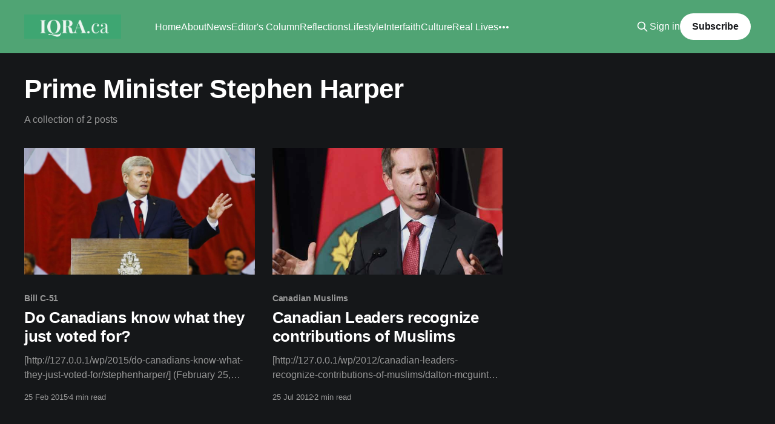

--- FILE ---
content_type: text/html; charset=utf-8
request_url: https://www.iqra.ca/tag/prime-minister-stephen-harper/
body_size: 4127
content:
<!DOCTYPE html>
<html lang="en" class="dark-mode">
<head>

    <title>Prime Minister Stephen Harper - Iqra.ca</title>
    <meta charset="utf-8" />
    <meta http-equiv="X-UA-Compatible" content="IE=edge" />
    <meta name="HandheldFriendly" content="True" />
    <meta name="viewport" content="width=device-width, initial-scale=1.0" />
    
    <link rel="preload" as="style" href="https://www.iqra.ca/assets/built/screen.css?v=56218b91a1" />
    <link rel="preload" as="script" href="https://www.iqra.ca/assets/built/casper.js?v=56218b91a1" />

    <link rel="stylesheet" type="text/css" href="https://www.iqra.ca/assets/built/screen.css?v=56218b91a1" />

    <link rel="icon" href="https://www.iqra.ca/content/images/size/w256h256/2021/10/600px.png" type="image/png">
    <link rel="canonical" href="https://www.iqra.ca/tag/prime-minister-stephen-harper/">
    <meta name="referrer" content="no-referrer-when-downgrade">
    
    <meta property="og:site_name" content="Iqra.ca">
    <meta property="og:type" content="website">
    <meta property="og:title" content="Prime Minister Stephen Harper - Iqra.ca">
    <meta property="og:url" content="https://www.iqra.ca/tag/prime-minister-stephen-harper/">
    <meta property="og:image" content="https://www.iqra.ca/content/images/size/w1200/2025/12/Facebook-Cover-1900x600--1-.png">
    <meta property="article:publisher" content="https://www.facebook.com/Iqradotca">
    <meta name="twitter:card" content="summary_large_image">
    <meta name="twitter:title" content="Prime Minister Stephen Harper - Iqra.ca">
    <meta name="twitter:url" content="https://www.iqra.ca/tag/prime-minister-stephen-harper/">
    <meta name="twitter:image" content="https://www.iqra.ca/content/images/size/w1200/2025/12/Facebook-Cover-1900x600--1-.png">
    <meta name="twitter:site" content="@Iqraca">
    <meta property="og:image:width" content="1200">
    <meta property="og:image:height" content="444">
    
    <script type="application/ld+json">
{
    "@context": "https://schema.org",
    "@type": "Series",
    "publisher": {
        "@type": "Organization",
        "name": "Iqra.ca",
        "url": "https://www.iqra.ca/",
        "logo": {
            "@type": "ImageObject",
            "url": "https://www.iqra.ca/content/images/2021/09/Copy-of-Simple-Work-LinkedIn-Banner--1-.png"
        }
    },
    "url": "https://www.iqra.ca/tag/prime-minister-stephen-harper/",
    "name": "Prime Minister Stephen Harper",
    "mainEntityOfPage": "https://www.iqra.ca/tag/prime-minister-stephen-harper/"
}
    </script>

    <meta name="generator" content="Ghost 6.12">
    <link rel="alternate" type="application/rss+xml" title="Iqra.ca" href="https://www.iqra.ca/rss/">
    <script defer src="https://cdn.jsdelivr.net/ghost/portal@~2.56/umd/portal.min.js" data-i18n="true" data-ghost="https://www.iqra.ca/" data-key="f5ad1d31ae82a119bd14cdde43" data-api="https://iqra.ghost.io/ghost/api/content/" data-locale="en" crossorigin="anonymous"></script><style id="gh-members-styles">.gh-post-upgrade-cta-content,
.gh-post-upgrade-cta {
    display: flex;
    flex-direction: column;
    align-items: center;
    font-family: -apple-system, BlinkMacSystemFont, 'Segoe UI', Roboto, Oxygen, Ubuntu, Cantarell, 'Open Sans', 'Helvetica Neue', sans-serif;
    text-align: center;
    width: 100%;
    color: #ffffff;
    font-size: 16px;
}

.gh-post-upgrade-cta-content {
    border-radius: 8px;
    padding: 40px 4vw;
}

.gh-post-upgrade-cta h2 {
    color: #ffffff;
    font-size: 28px;
    letter-spacing: -0.2px;
    margin: 0;
    padding: 0;
}

.gh-post-upgrade-cta p {
    margin: 20px 0 0;
    padding: 0;
}

.gh-post-upgrade-cta small {
    font-size: 16px;
    letter-spacing: -0.2px;
}

.gh-post-upgrade-cta a {
    color: #ffffff;
    cursor: pointer;
    font-weight: 500;
    box-shadow: none;
    text-decoration: underline;
}

.gh-post-upgrade-cta a:hover {
    color: #ffffff;
    opacity: 0.8;
    box-shadow: none;
    text-decoration: underline;
}

.gh-post-upgrade-cta a.gh-btn {
    display: block;
    background: #ffffff;
    text-decoration: none;
    margin: 28px 0 0;
    padding: 8px 18px;
    border-radius: 4px;
    font-size: 16px;
    font-weight: 600;
}

.gh-post-upgrade-cta a.gh-btn:hover {
    opacity: 0.92;
}</style>
    <script defer src="https://cdn.jsdelivr.net/ghost/sodo-search@~1.8/umd/sodo-search.min.js" data-key="f5ad1d31ae82a119bd14cdde43" data-styles="https://cdn.jsdelivr.net/ghost/sodo-search@~1.8/umd/main.css" data-sodo-search="https://iqra.ghost.io/" data-locale="en" crossorigin="anonymous"></script>
    
    <link href="https://www.iqra.ca/webmentions/receive/" rel="webmention">
    <script defer src="/public/cards.min.js?v=56218b91a1"></script>
    <link rel="stylesheet" type="text/css" href="/public/cards.min.css?v=56218b91a1">
    <script defer src="/public/comment-counts.min.js?v=56218b91a1" data-ghost-comments-counts-api="https://www.iqra.ca/members/api/comments/counts/"></script>
    <script defer src="/public/member-attribution.min.js?v=56218b91a1"></script>
    <script defer src="/public/ghost-stats.min.js?v=56218b91a1" data-stringify-payload="false" data-datasource="analytics_events" data-storage="localStorage" data-host="https://www.iqra.ca/.ghost/analytics/api/v1/page_hit"  tb_site_uuid="ab42dd87-d304-441a-9238-995fd7c1af98" tb_post_uuid="undefined" tb_post_type="null" tb_member_uuid="undefined" tb_member_status="undefined"></script><style>:root {--ghost-accent-color: #50a474;}</style>
    <style>
.author-list,
.author-name,
.post-card-byline-content span:first-of-type {
    display: none;
}
.post-card-byline-content {
    margin-left: 0;
}
</style>

<!-- Global site tag (gtag.js) - Google Analytics -->
<script async src="https://www.googletagmanager.com/gtag/js?id=UA-9094101-1"></script>
<script>
  window.dataLayer = window.dataLayer || [];
  function gtag(){dataLayer.push(arguments);}
  gtag('js', new Date());

  gtag('config', 'UA-9094101-1');
</script>


<script>document.documentElement.classList.add('dark-mode');</script>

</head>
<body class="tag-template tag-prime-minister-stephen-harper is-head-left-logo has-cover">
<div class="viewport">

    <header id="gh-head" class="gh-head outer">
        <div class="gh-head-inner inner">
            <div class="gh-head-brand">
                <a class="gh-head-logo" href="https://www.iqra.ca">
                        <img src="https://www.iqra.ca/content/images/2021/09/Copy-of-Simple-Work-LinkedIn-Banner--1-.png" alt="Iqra.ca">
                </a>
                <button class="gh-search gh-icon-btn" aria-label="Search this site" data-ghost-search><svg xmlns="http://www.w3.org/2000/svg" fill="none" viewBox="0 0 24 24" stroke="currentColor" stroke-width="2" width="20" height="20"><path stroke-linecap="round" stroke-linejoin="round" d="M21 21l-6-6m2-5a7 7 0 11-14 0 7 7 0 0114 0z"></path></svg></button>
                <button class="gh-burger" aria-label="Main Menu"></button>
            </div>

            <nav class="gh-head-menu">
                <ul class="nav">
    <li class="nav-home"><a href="https://www.iqra.ca/">Home</a></li>
    <li class="nav-about"><a href="https://www.iqra.ca/about/">About</a></li>
    <li class="nav-news"><a href="https://www.iqra.ca/tag/news/">News</a></li>
    <li class="nav-editors-column"><a href="https://www.iqra.ca/tag/Editor/">Editor&#x27;s Column</a></li>
    <li class="nav-reflections"><a href="https://www.iqra.ca/tag/reflections/">Reflections</a></li>
    <li class="nav-lifestyle"><a href="https://www.iqra.ca/tag/lifestyle/">Lifestyle</a></li>
    <li class="nav-interfaith"><a href="https://www.iqra.ca/tag/interfaith/">Interfaith</a></li>
    <li class="nav-culture"><a href="https://www.iqra.ca/tag/culture/">Culture</a></li>
    <li class="nav-real-lives"><a href="https://www.iqra.ca/tag/real-lives/">Real Lives</a></li>
    <li class="nav-environment"><a href="https://www.iqra.ca/tag/Environment/">Environment</a></li>
</ul>

            </nav>

            <div class="gh-head-actions">
                    <button class="gh-search gh-icon-btn" aria-label="Search this site" data-ghost-search><svg xmlns="http://www.w3.org/2000/svg" fill="none" viewBox="0 0 24 24" stroke="currentColor" stroke-width="2" width="20" height="20"><path stroke-linecap="round" stroke-linejoin="round" d="M21 21l-6-6m2-5a7 7 0 11-14 0 7 7 0 0114 0z"></path></svg></button>
                    <div class="gh-head-members">
                                <a class="gh-head-link" href="#/portal/signin" data-portal="signin">Sign in</a>
                                <a class="gh-head-button" href="#/portal/signup" data-portal="signup">Subscribe</a>
                    </div>
            </div>
        </div>
    </header>

    <div class="site-content">
        
<main id="site-main" class="site-main outer">
<div class="inner posts">
    <div class="post-feed">

        <section class="post-card post-card-large">


            <div class="post-card-content">
            <div class="post-card-content-link">
                <header class="post-card-header">
                    <h2 class="post-card-title">Prime Minister Stephen Harper</h2>
                </header>
                <div class="post-card-excerpt">
                        A collection of 2 posts
                </div>
            </div>
            </div>

        </section>

            
<article class="post-card post tag-bill-c-51 tag-canadian-muslims tag-faisal-kutty tag-iqra tag-iqra-ca tag-islam-canada tag-muslim-canada tag-muslims-in-canada tag-prime-minister-stephen-harper tag-reflections tag-uncategorized">

    <a class="post-card-image-link" href="/2015/do-canadians-know-what-they-just-voted-for/">

        <img class="post-card-image"
            srcset="/content/images/size/w300/wordpress/2015/02/StephenHarper.jpg 300w,
                    /content/images/size/w600/wordpress/2015/02/StephenHarper.jpg 600w,
                    /content/images/size/w1000/wordpress/2015/02/StephenHarper.jpg 1000w,
                    /content/images/size/w2000/wordpress/2015/02/StephenHarper.jpg 2000w"
            sizes="(max-width: 1000px) 400px, 800px"
            src="/content/images/size/w600/wordpress/2015/02/StephenHarper.jpg"
            alt="Do Canadians know what they just voted for?"
            loading="lazy"
        />


    </a>

    <div class="post-card-content">

        <a class="post-card-content-link" href="/2015/do-canadians-know-what-they-just-voted-for/">
            <header class="post-card-header">
                <div class="post-card-tags">
                        <span class="post-card-primary-tag">Bill C-51</span>
                </div>
                <h2 class="post-card-title">
                    Do Canadians know what they just voted for?
                </h2>
            </header>
                <div class="post-card-excerpt">[http://127.0.0.1/wp/2015/do-canadians-know-what-they-just-voted-for/stephenharper/]

(February 25, 2015) – An ill-formed electorate may not be good for democracy but
it often works for politicians. Canadian Prime Minister Stephen Harper could not
have wished for a more compliant constituency as he prepares for the 2015
elections. An Angus</div>
        </a>

        <footer class="post-card-meta">
            <time class="post-card-meta-date" datetime="2015-02-25">25 Feb 2015</time>
                <span class="post-card-meta-length">4 min read</span>
                <script
    data-ghost-comment-count="60b81e98e069a3003b746841"
    data-ghost-comment-count-empty=""
    data-ghost-comment-count-singular="comment"
    data-ghost-comment-count-plural="comments"
    data-ghost-comment-count-tag="span"
    data-ghost-comment-count-class-name=""
    data-ghost-comment-count-autowrap="true"
>
</script>
        </footer>

    </div>

</article>
            
<article class="post-card post tag-canadian-muslims tag-give-30-campaign tag-iqra tag-iqra-ca tag-islam-canada tag-muslim-canada tag-muslims-in-canada tag-news tag-ottawa-mosque tag-premier-mcguinty tag-prime-minister-stephen-harper tag-ramadan tag-shaikh-samy-metwally tag-uncategorized tag-ziyaad-mia">

    <a class="post-card-image-link" href="/2012/canadian-leaders-recognize-contributions-of-muslims/">

        <img class="post-card-image"
            srcset="/content/images/size/w300/wordpress/2012/07/dalton-mcguinty.jpg 300w,
                    /content/images/size/w600/wordpress/2012/07/dalton-mcguinty.jpg 600w,
                    /content/images/size/w1000/wordpress/2012/07/dalton-mcguinty.jpg 1000w,
                    /content/images/size/w2000/wordpress/2012/07/dalton-mcguinty.jpg 2000w"
            sizes="(max-width: 1000px) 400px, 800px"
            src="/content/images/size/w600/wordpress/2012/07/dalton-mcguinty.jpg"
            alt="Canadian Leaders recognize contributions of Muslims"
            loading="lazy"
        />


    </a>

    <div class="post-card-content">

        <a class="post-card-content-link" href="/2012/canadian-leaders-recognize-contributions-of-muslims/">
            <header class="post-card-header">
                <div class="post-card-tags">
                        <span class="post-card-primary-tag">Canadian Muslims</span>
                </div>
                <h2 class="post-card-title">
                    Canadian Leaders recognize contributions of Muslims
                </h2>
            </header>
                <div class="post-card-excerpt">[http://127.0.0.1/wp/2012/canadian-leaders-recognize-contributions-of-muslims/dalton-mcguinty/]

Muslims are making vital contributions to Canada, according to Dalton McGuinty,
the Premier of Ontario, in his message to the Muslim community at the beginning
of Ramadan.

“The Muslim Canadian community is an integral part of our rich cultural
tapestry,” said</div>
        </a>

        <footer class="post-card-meta">
            <time class="post-card-meta-date" datetime="2012-07-25">25 Jul 2012</time>
                <span class="post-card-meta-length">2 min read</span>
                <script
    data-ghost-comment-count="60b81e98e069a3003b746708"
    data-ghost-comment-count-empty=""
    data-ghost-comment-count-singular="comment"
    data-ghost-comment-count-plural="comments"
    data-ghost-comment-count-tag="span"
    data-ghost-comment-count-class-name=""
    data-ghost-comment-count-autowrap="true"
>
</script>
        </footer>

    </div>

</article>

    </div>

    <nav class="pagination">
    <span class="page-number">Page 1 of 1</span>
</nav>

    
</div>
</main>

    </div>

    <footer class="site-footer outer">
        <div class="inner">
            <section class="copyright"><a href="https://www.iqra.ca">Iqra.ca</a> &copy; 2026</section>
            <nav class="site-footer-nav">
                <ul class="nav">
    <li class="nav-contact"><a href="https://www.iqra.ca/ghost/#/editor/page/60b81e98e069a3003b746460">Contact</a></li>
</ul>

            </nav>
            <div class="gh-powered-by"><a href="https://ghost.org/" target="_blank" rel="noopener">Powered by Ghost</a></div>
        </div>
    </footer>

</div>


<script
    src="https://code.jquery.com/jquery-3.5.1.min.js"
    integrity="sha256-9/aliU8dGd2tb6OSsuzixeV4y/faTqgFtohetphbbj0="
    crossorigin="anonymous">
</script>
<script src="https://www.iqra.ca/assets/built/casper.js?v=56218b91a1"></script>
<script>
$(document).ready(function () {
    // Mobile Menu Trigger
    $('.gh-burger').click(function () {
        $('body').toggleClass('gh-head-open');
    });
    // FitVids - Makes video embeds responsive
    $(".gh-content").fitVids();
});
</script>



</body>
</html>
